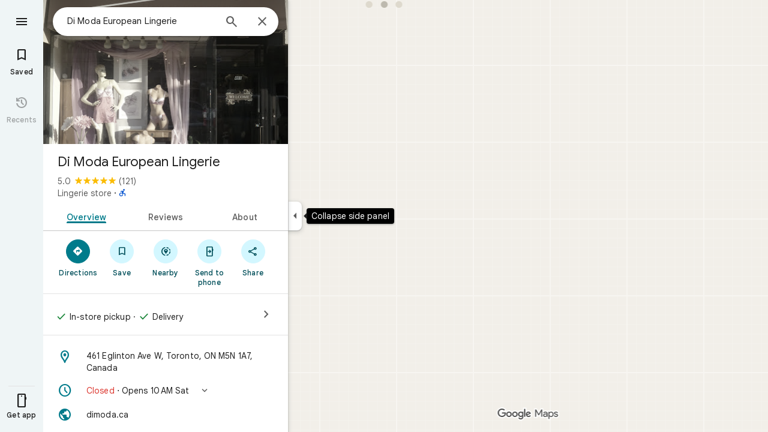

--- FILE ---
content_type: text/javascript; charset=UTF-8
request_url: https://www.google.com/maps/_/js/k=maps.m.en.qZffTIMD1eY.2021.O/ck=maps.m.FnQU3OHpNNs.L.W.O/am=5AAASAIQ/rt=j/d=1/exm=Fm2MUd,JxdeQb,LsiLPd,SuCOhe,a,b,b8h8i,cQ25Ub,ds,dw,dwi,en,enr,ep,jF2zFd,log,lp,mmm,mo,nrw,ob,obp,owc,per,ppl,pwd,sc,sc2,smi,smr,sp,std,stx,ti,uA7o6c,vcr,vd,vlg,vwr,wrc/ed=1/rs=ACT90oE9cUHuZIbb1E1-gC572OUH4-bXVA/ee=EmZ2Bf:zr1jrb;Jcvnlc:Fm2MUd;JsbNhc:Xd8iUd;K5nYTd:ZDZcre;LBgRLc:XVMNvd;LEikZe:byfTOb,lsjVmc;NJ1rfe:qTnoBf;NPKaK:PVlQOd;Pjplud:PoEs9b;QGR0gd:Mlhmy;SNUn3:ZwDk9d;ScI3Yc:e7Hzgb;Uvc8o:VDovNc;YIZmRd:A1yn5d;Zmbpue:Evvy6c;cEt90b:ws9Tlc;dIoSBb:SpsfSb;dowIGb:ebZ3mb;eBAeSb:zbML3c;iFQyKf:vfuNJf;lOO0Vd:OTA3Ae;oGtAuc:sOXFj;qafBPd:ovKuLd;qddgKe:xQtZb;ugi2Tb:fRlxLd;wR5FRb:siKnQd;yxTchf:KUM7Z/m=Evvy6c,Zmbpue,WAcdn?cb=M
body_size: 737
content:
"use strict";this._=this._||{};(function(_){var window=this;
try{
_.td("Evvy6c");
var Fpb=function(a){switch(a){case 1:return 1;case 2:return 2;case 3:return 3;case 4:return 4;case 5:return 5;case 6:return 6;case 7:return 7}},Gpb={BFb:_.iEa};
_.Af(_.kWa,class extends _.up{static zc(){return{Gb:{Ha:_.rF,Rya:_.S0a}}}constructor(a){super();this.Ha=a.Gb.Ha;this.Rya=a.Gb.Rya}run(a){if(a.pUa)Gpb.BFb(a.pUa,{target:"_blank"});else{const b=new _.FF(this.Ha.Za(),this.Rya.yb.get());_.DF(b,a.FEb,Fpb(a.Yu),void 0,void 0,!1,!0);_.qv(a.flow,_.EF(b));a.WB&&_.lv(_.ov(_.EF(b)),a.WB.O);_.yF(a.flow);this.Ha.Vb(b.rb(),a.flow)}}});
_.ud();
}catch(e){_._DumpException(e)}
try{
_.td("Zmbpue");
_.Q0a=new _.wf(_.tTa);
_.ud();
}catch(e){_._DumpException(e)}
try{
_.Hpb=function(a,b){return _.u(a,1,b)};
}catch(e){_._DumpException(e)}
try{
_.td("WAcdn");
var Spb=function(){var a=_.Hh(_.Bh()).toString();({pBe:f="google.rwl",NGe:e="rw_script",Jia:d="",nIb:c=!1,KBe:b=null}={nIb:Mpb});var b,c,d,e,f;Npb||(Npb=_.sn(),Opb=_.yg("SCRIPT"),Opb.id=e,_.tqa(f,()=>Npb.resolve(new Ppb)),_.nd(Opb,_.gd(b??(c?Qpb:Rpb),new Map([["key","AIzaSyAQiTKe3tivKXammrJ6ov6u8E7KwZPNFss"],["authuser",a],["hl","en"],["callback",f],["extra_params",d]]))),_.sAa(document.head,Opb));return Npb.promise},Mpb=!!(_.Bi[1]&4);var Npb=null,Opb=null,Qpb=(0,_.fd)`https://maps-api-reviews-dev.corp.google.com/maps/api/js/reviews`,Rpb=(0,_.fd)`https://www.google.com/maps/api/js/reviews`,Ppb=class{createPublishReviewFlow(a,{initialRating:b,attribution:c,entryPoint:d,skipEditReviewConfirmation:e=!1,contributeMore:f,showFollowOnFlow:g=!1,skipThankYouPage:h=!1,addPhotoType:l=3}={}){const m=_.Lxa(_.hd("Yllh3e"),_.Ipb)?.Gf();return google.places.reviews.createPublishReviewFlow({placeId:a,initialRating:b,attribution:c,entryPoint:d,
skipEditReviewConfirmation:e,contributeMore:f,showFollowOnFlow:g,skipThankYouPage:h,addPhotoType:l,basePageEventIdJspb:m})}};var Upb=function(a,b,c,d,e,f,g,h){h={skipEditReviewConfirmation:!0,showFollowOnFlow:!0,skipThankYouPage:!!h,contributeMore:"shownoaction",addPhotoType:1};e&&(h.initialRating=e);d&&(h.attribution=d);g!==void 0&&(h.entryPoint=g);const l=b.createPublishReviewFlow(c,h),m=_.GF(_.q.ka.Lwb),n=_.GF(_.q.ka.Mwb),p=_.GF(_.q.ka.Jwb);m.appendChild(n);m.appendChild(p);_.rg(r=>{r.dA(m)});f&&(l.addListener("publish",r=>{Tpb(!0,n,f,r)}),l.addListener("cancel",()=>{Tpb(!1,p,f)}),l.addListener("contributemore",()=>
{const r=new _.gg(_.Zf(),"review_contribute_more");l.end();a.PB.run({flow:r,Yu:3,WB:_.q.ka.Kwb});r.done("main-actionflow-branch")}),l.addListener("contributoridentityupdated",r=>{r=r.updatedContributorIdentity;var w=_.Hpb(new _.rxa,r.displayName);w=_.u(w,2,r.photoUrl);w=_.u(w,3,r.obfuscatedGaiaId);_.Veb=_.u(w,4,r.identityToken)}))},Tpb=function(a,b,c,d){_.rg(f=>{f.Uj(b,3)});const e=new _.gg(_.Zf(),"review_publish");c&&c(a,e,d);e.done("main-actionflow-branch")};
_.Af(_.oYa,class extends _.up{static zc(){return{Gb:{PB:_.Q0a}}}constructor(a){super();this.PB=a.Gb.PB}load(a,b,c,d,e,f){Spb().then(g=>{Upb(this,g,a,b,c,d,e,f)})}});
_.ud();
}catch(e){_._DumpException(e)}
}).call(this,this._);
// Google Inc.


--- FILE ---
content_type: text/javascript; charset=UTF-8
request_url: https://www.google.com/maps/_/js/k=maps.m.en.qZffTIMD1eY.2021.O/ck=maps.m.FnQU3OHpNNs.L.W.O/am=5AAASAIQ/rt=j/d=1/exm=JxdeQb,LsiLPd,SuCOhe,a,b,b8h8i,cQ25Ub,ds,dw,dwi,en,enr,ep,jF2zFd,log,lp,mmm,mo,nrw,ob,owc,per,ppl,pwd,sc,sc2,smi,smr,sp,std,stx,ti,uA7o6c,vcr,vd,vlg,vwr,wrc/ed=1/rs=ACT90oE9cUHuZIbb1E1-gC572OUH4-bXVA/ee=EmZ2Bf:zr1jrb;Jcvnlc:Fm2MUd;JsbNhc:Xd8iUd;K5nYTd:ZDZcre;LBgRLc:XVMNvd;LEikZe:byfTOb,lsjVmc;NJ1rfe:qTnoBf;NPKaK:PVlQOd;Pjplud:PoEs9b;QGR0gd:Mlhmy;SNUn3:ZwDk9d;ScI3Yc:e7Hzgb;Uvc8o:VDovNc;YIZmRd:A1yn5d;Zmbpue:Evvy6c;cEt90b:ws9Tlc;dIoSBb:SpsfSb;dowIGb:ebZ3mb;eBAeSb:zbML3c;iFQyKf:vfuNJf;lOO0Vd:OTA3Ae;oGtAuc:sOXFj;qafBPd:ovKuLd;qddgKe:xQtZb;ugi2Tb:fRlxLd;wR5FRb:siKnQd;yxTchf:KUM7Z/m=Fm2MUd?cb=M
body_size: -384
content:
"use strict";this._=this._||{};(function(_){var window=this;
try{
_.td("Fm2MUd");
var Vpb=function(a){return new Promise((b,c)=>{a.Jr(b,c)})},Wpb=function(a,b,c,d=()=>{},e){b&&_.eg(_.Xp,"entity-mutated",c,{kb:a});e?d(b,c,e.starRating,e.reviewText):d(b,c)};_.Af(_.lWa,class extends _.up{async run(a){(await Vpb(_.Jja(this,{Gb:{yMb:_.oYa}}))).Gb.yMb.load(a.placeId,a.attribution,a.initialRating,(b,c,d)=>{Wpb(a.kb,b,c,a.callback,d)},a.entryPoint,a.skipThankYouPage)}});
_.ud();
}catch(e){_._DumpException(e)}
}).call(this,this._);
// Google Inc.
